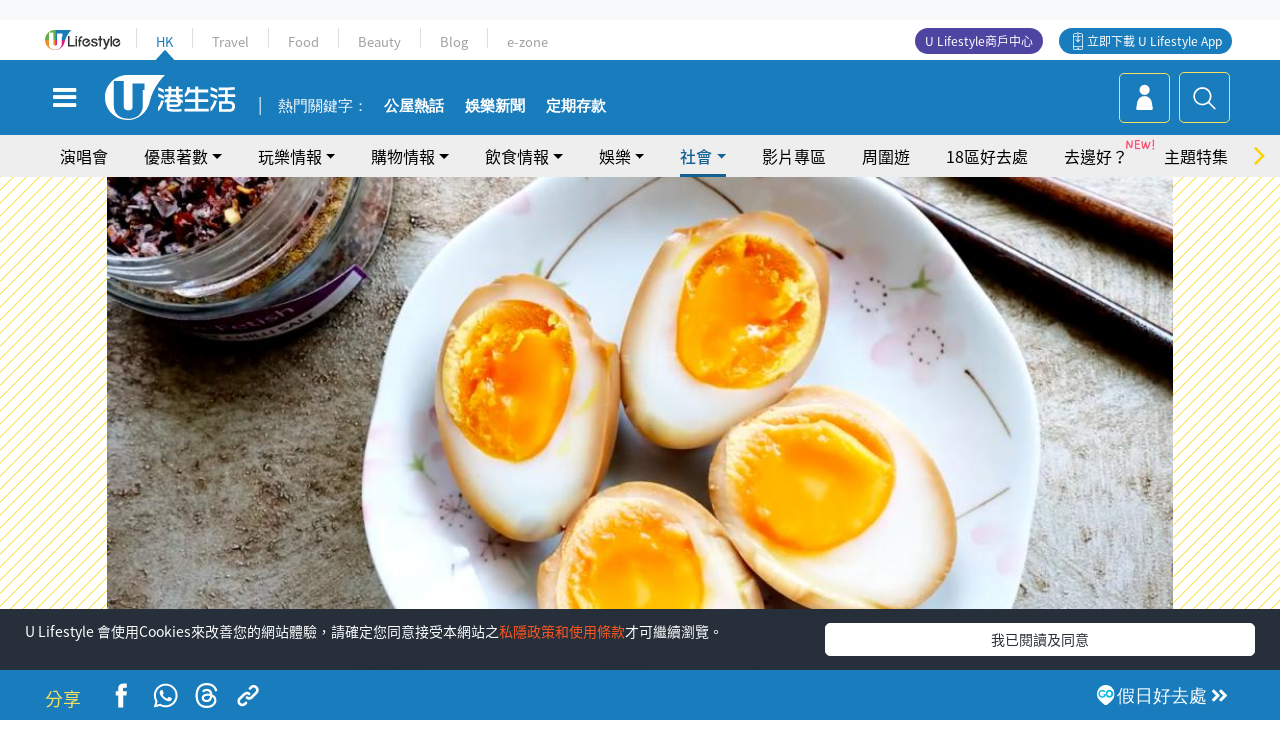

--- FILE ---
content_type: text/html
request_url: https://viselb01.hket.com/ajax/get/id.do
body_size: -45
content:
20260115164853A3B37C24A454EC710F51C8BD0881678D

--- FILE ---
content_type: text/html; charset=utf-8
request_url: https://www.google.com/recaptcha/api2/aframe
body_size: 152
content:
<!DOCTYPE HTML><html><head><meta http-equiv="content-type" content="text/html; charset=UTF-8"></head><body><script nonce="owmrqMaqKBxxJLDRREjJEg">/** Anti-fraud and anti-abuse applications only. See google.com/recaptcha */ try{var clients={'sodar':'https://pagead2.googlesyndication.com/pagead/sodar?'};window.addEventListener("message",function(a){try{if(a.source===window.parent){var b=JSON.parse(a.data);var c=clients[b['id']];if(c){var d=document.createElement('img');d.src=c+b['params']+'&rc='+(localStorage.getItem("rc::a")?sessionStorage.getItem("rc::b"):"");window.document.body.appendChild(d);sessionStorage.setItem("rc::e",parseInt(sessionStorage.getItem("rc::e")||0)+1);localStorage.setItem("rc::h",'1768466937321');}}}catch(b){}});window.parent.postMessage("_grecaptcha_ready", "*");}catch(b){}</script></body></html>

--- FILE ---
content_type: application/javascript; charset=utf-8
request_url: https://fundingchoicesmessages.google.com/f/AGSKWxU1vfhhAfIxoMy808bUMI1gohEtOAKXZvyJi4a1Qs5OFzBv3tCAJAipXsArKxPkuWuP4nMDoTq05xShBE3QYU5_FYTDQ7Ur9FIz9veVcicBOeRNzrA24TuHwGqdWO5rM6k3BjlFc4WzO9Ipe9LDebDj0dyevlbfcgFehoo7nAPVJQFHMW2JAvqwKHMR/__adchoice./768x90ad./adrotat./AdOptimizer./728x901.
body_size: -1292
content:
window['aac7799a-b264-441c-a8da-0bf7c7aff7cd'] = true;